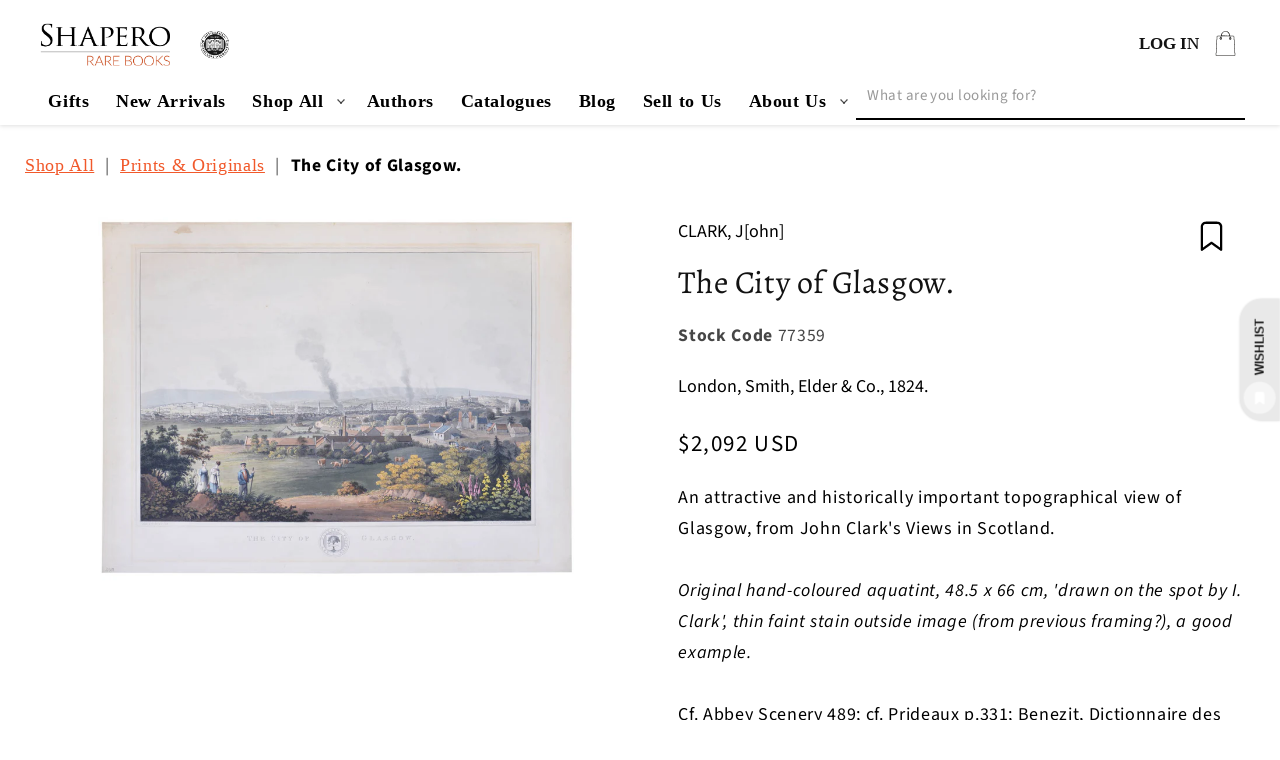

--- FILE ---
content_type: text/css
request_url: https://shapero.com/cdn/shop/t/55/assets/component-accordion.css?v=25108401998249762111760094621
body_size: -67
content:
.accordion summary{display:flex;position:relative;line-height:1;padding:1.5rem 0}.accordion .summary__title{display:flex;flex:1}.accordion .summary__title+.icon-caret{height:calc(var(--font-heading-scale) * .6rem)}.accordion+.accordion{margin-top:0;border-top:none}.accordion{margin-top:2.5rem;margin-bottom:0;border-top:.1rem solid #000;border-bottom:.1rem solid #000}.accordion__title{display:inline-block;max-width:calc(100% - 6rem);min-height:1.6rem;margin:0;word-break:break-word}.accordion .svg-wrapper{align-self:center;fill:rgb(var(--color-foreground));height:calc(var(--font-heading-scale) * 2rem);margin-right:calc(var(--font-heading-scale) * 1rem);width:calc(var(--font-heading-scale) * 2rem)}.accordion details[open]>summary .icon-caret{transform:rotate(180deg)}.accordion__content{margin-bottom:1.5rem;word-break:break-word;overflow-x:auto;padding:0 .6rem}.accordion__content img{max-width:100%}.product .accordion__title{font-family:Source Sans Pro,sans-serif;font-size:18px;font-weight:700;letter-spacing:0}.product .accordion__content p{color:#000;font-size:18px;letter-spacing:0}.product .accordion__content{padding-left:0}.product .accordion summary{padding:16px 16px 18px 0}.accordion .summary__title+.icon-caret path{fill:#000}body .product-request-form__field.checkbox .form-field-input{width:20px!important;height:20px;margin-right:10px;outline:none!important;font-family:Source Sans Pro,sans-serif;font-style:normal;font-weight:400;font-size:12px;z-index:1;width:100%;padding:0;color:#4d4d4d;background-color:#fff;border:1px solid #000000;border-radius:3px;min-width:20px;max-width:20px;-webkit-appearance:auto;appearance:auto}body .product-request-form__field.checkbox .form-field-input:focus{box-shadow:none}.product-request-form__field label.form-field-title{font-size:13px;color:#949494}.request-form .button-primary.mdc-ripple-surface.mdc-ripple-upgraded{border:1px solid #000;background:#000;color:#fff}.request-form .button-primary.mdc-ripple-surface.mdc-ripple-upgraded:hover{border:1px solid #000;background:#fff;color:#000}@media screen and (max-width: 750px){.product-request-form__field label.form-field-title{font-size:12px;line-height:1}}
/*# sourceMappingURL=/cdn/shop/t/55/assets/component-accordion.css.map?v=25108401998249762111760094621 */


--- FILE ---
content_type: text/css
request_url: https://shapero.com/cdn/shop/t/55/assets/section-featured-blog.css?v=164805800014261982691760094621
body_size: -229
content:
.blog-placeholder-svg{height:100%}@media screen and (min-width: 990px){.grid--1-col-desktop .article-card .card__content{text-align:center}}.blog__title{margin:0}.blog__posts.articles-wrapper{margin-bottom:1rem}@media screen and (min-width: 990px){.blog__posts.articles-wrapper{margin-bottom:0}}.blog__posts.articles-wrapper .article{scroll-snap-align:start}@media screen and (max-width: 749px){.blog__post.article{width:calc(100% - 3rem - var(--grid-mobile-horizontal-spacing))}}.background-secondary .blog-placeholder__content{background-color:rgb(var(--color-background))}.blog__posts .card-wrapper{width:100%}.blog__button{margin-top:3rem}@media screen and (min-width: 750px){.blog__button{margin-top:5rem}}@supports not (inset: 10px){@media screen and (min-width: 750px){.blog__posts .article+.article{margin-left:var(--grid-desktop-horizontal-spacing)}}}.home-blog-posts .title-wrapper-with-link{border-top:1.6px solid #151514;padding:30px 20px 0;margin-bottom:25px}.home-blog-posts .blog__posts.articles-wrapper .article{padding:0 5px}.home-blog-posts .blog__button{font-family:Source Sans Pro;font-size:18px;border:none}.home-blog-posts .blog__button:hover{background:transparent;color:#000}.home-blog-posts .blog__title{font-size:26px}@media screen and (max-width: 750px){.home-blog-posts .blog__title{font-size:22px}.home-blog-posts .slider-buttons,.home-blog-posts .title-wrapper-with-link a{display:none}.blog__view-all.center.small-hide.medium-hide{display:block!important}.home-blog-posts .title-wrapper-with-link{padding:30px 15px 0}.home-blog-posts .grid--peek.slider .grid__item:first-of-type{margin-left:5px}}
/*# sourceMappingURL=/cdn/shop/t/55/assets/section-featured-blog.css.map?v=164805800014261982691760094621 */
